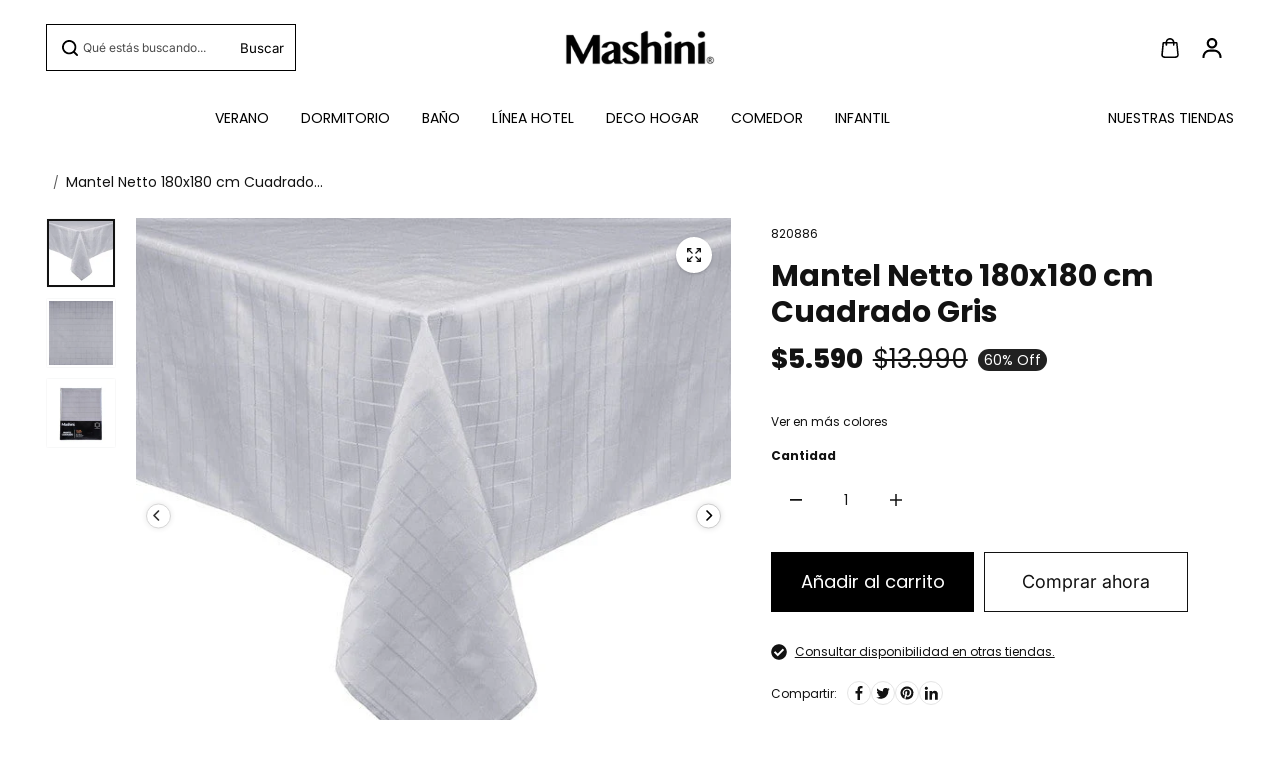

--- FILE ---
content_type: text/css
request_url: https://mashini.cl/cdn/shop/t/1048/assets/base.css?v=32557554759276910451768589896
body_size: 2363
content:
*,*:before,*:after{box-sizing:border-box;outline:0}*,:focus,:focus-visible,:hover{outline:0;scrollbar-width:thin;scrollbar-color:#ddd transparent;-webkit-tap-highlight-color:transparent}*::-webkit-scrollbar{background:transparent;width:3px;height:2px}*::-webkit-scrollbar-thumb{-webkit-box-shadow:inset 0 0 6px rgba(0,0,0,.3);background-color:#757575}deferred-media{display:block;width:100%;height:100%}deferred-media template{display:none}[disabled=true],button[disabled]{cursor:not-allowed}details>summary{cursor:pointer;list-style:none}select{cursor:pointer}details>summary::-webkit-details-marker{display:none}html{-moz-osx-font-smoothing:grayscale;-webkit-font-smoothing:antialiased;-webkit-text-size-adjust:100%;box-sizing:border-box;font-size:var(--text)}body{background:rgba(var(--background));color:rgb(var(--textColor));font-size:var(--text);font-family:var(--bodyFont);font-weight:var(--bodyFontWeight);line-height:var(--bodyFontLineHeight);font-style:var(--bodyFontStyle);margin:0;padding:0;word-break:break-word;scroll-behavior:smooth;-moz-osx-font-smoothing:grayscale;-webkit-font-smoothing:antialiased;font-kerning:normal}ul,ol{padding-left:1rem;margin:0;list-style:none;padding:0}.unstylish-list{list-style:none;margin:0;padding:0}.rte a{text-decoration:underline;color:inherit}.rte ul{list-style-type:disc;padding-left:1.2rem}.rte ol{list-style-type:decimal;padding-left:1.2rem}blockquote{border-left:1px solid;padding-left:1rem;color:rgb(var(--textColor))}a{text-decoration:none;color:rgb(var(--linkColor));cursor:pointer;transition:.2s ease}.text-underline{text-decoration:underline;text-underline-offset:3px;text-decoration-thickness:1px}.hyperlink{display:inline-block;text-decoration:underline;text-underline-offset:3px;text-decoration-thickness:1px}.cursor-pointer{cursor:pointer}.unstyled-list{list-style:none;margin:0;padding:0}.list-inline{display:inline-flex;flex-wrap:wrap}small,sub,sup{font-size:95%}iframe,img{max-width:100%}button,input[type=submit]{cursor:pointer}button{border:0;padding:0;color:rgb(var(--textColor))}input[type=email],input[type=number],input[type=password],input[type=search],input[type=text],select,textarea{-webkit-appearance:none;-moz-appearance:none;appearance:none}input::-webkit-outer-spin-button,input::-webkit-inner-spin-button{-webkit-appearance:none;margin:0}input[type=number]{-moz-appearance:textfield}button[disabled]{opacity:.5}.form-group{margin-bottom:18px}label{margin-bottom:8px;display:inline-block;color:rgb(var(--textColor))}textarea{resize:none;min-height:100px;overflow:auto}.form-control,input,textarea{display:block;width:100%;background-color:rgb(var(--inputBackground));border:1px solid rgb(var(--inputBorder));padding:12px 20px;min-height:56px;color:rgb(var(--inputColor));font-family:var(--bodyFont);line-height:1.2;font-size:var(--text);border-radius:var(--inputRadius)}.form-control::placeholder,input::placeholder{opacity:.7;position:relative}.form-control:focus-visible,select:focus-visible{outline:0;border-color:rgb(var(--textColor))!important}select{background-image:url(https://cdn.shopify.com/s/files/1/0741/5840/7959/files/Vector_56a74572-a993-4e25-881e-b64f3a69b936.png?v=1693215136);background-repeat:no-repeat;background-size:10px;background-position:center right 10px}body select{padding-right:27px!important;-webkit-appearance:none}address{font-style:normal}address p{margin-bottom:5px}table{border-spacing:0;border-collapse:collapse;width:100%;border:1px solid rgb(var(--borderColor))}table thead{border-bottom:1px solid rgb(var(--borderColor))}tr th,tr td{text-align:left;vertical-align:middle;white-space:nowrap;border:1px solid rgb(var(--borderColor));color:rgb(var(--textColor));padding:16px 20px}.table-responsive{width:100%;max-width:100%;overflow-x:auto}h1,h2,h3,h4,h5,h6{color:rgb(var(--headingColor));font-family:var(--headingFont);font-style:var(--headingFontStyle);font-weight:var(--headingFontWeight);line-height:var(--headingFontLineHeight);margin:0}.h0{font-size:var(--h0)}h1,.h1{font-size:var(--h1)}h2,.h2{font-size:var(--h2)}h3,.h3{font-size:var(--h3)}h4,.h4{font-size:var(--h4)}h5,.h5{font-size:var(--h5)}h6,.h6{font-size:var(--h6)}p{margin:0;color:rgb(var(--textColor));font-size:var(--text)}.heading-font{font-family:var(--headingFont);font-style:var(--headingFontStyle);font-weight:var(--headingFontWeight);line-height:var(--headingFontLineHeight)}.body-font{font-family:var(--bodyFont);font-style:var(--bodyFontStyle);font-weight:var(--bodyFontWeight)}.uppercase{text-transform:uppercase}.capitalize{text-transform:capitalize}.lowercase{text-transform:lowercase}.lowercase:first-letter{text-transform:uppercase}.text-left{text-align:left}.text-center{text-align:center}.text-right{text-align:right}.text-xsmall{font-size:var(--xsmallText)}.text-small{font-size:var(--smallText)}.text{font-size:var(--text)}.text-medium{font-size:var(--mediumText)}.text-large{font-size:var(--largeText)}.text-xlarge{font-size:var(--xlargeText)}.position-static{position:static!important}.position-relative{position:relative!important}.position-absolute{position:absolute!important}.position-fixed{position:fixed!important}.top-left{top:15px;left:30px}.top-center{top:15px;left:50%;transform:translate(-50%)}.top-right{top:15px;right:15px}.center-left{top:50%;left:30px;transform:translateY(-50%)}.center{top:50%;left:50%;transform:translate(-50%,-50%)}.center-right{top:50%;right:15px;transform:translateY(-50%)}.bottom-left{bottom:15px;left:30px}.bottom-center{bottom:15px;left:50%;transform:translate(-50%)}.bottom-right{bottom:15px;right:15px}.hidden{display:none!important}.visually-hidden{visibility:hidden!important}.d-none{display:none!important}.d-inline{display:inline!important}.d-inline-block{display:inline-block!important}.d-block{display:block!important}.d-table{display:table!important}.d-table-row{display:table-row!important}.d-table-cell{display:table-cell!important}.d-flex{display:-ms-flexbox!important;display:flex!important}.d-inline-flex{display:-ms-inline-flexbox!important;display:inline-flex!important}.justify-content-start{-ms-flex-pack:start;justify-content:flex-start}.justify-content-end{-ms-flex-pack:end;justify-content:flex-end}.justify-content-center{-ms-flex-pack:center;justify-content:center}.justify-content-between{-ms-flex-pack:justify;justify-content:space-between}.justify-content-around{-ms-flex-pack:distribute;justify-content:space-around}.align-items-start{-ms-flex-align:start;align-items:flex-start}.align-items-end{-ms-flex-align:end;align-items:flex-end}.align-items-center{-ms-flex-align:center;align-items:center}.error,.error *{color:rgb(var(--error))}.success,.success *{color:rgb(var(--success))}.form-message{padding:10px;background:rgba(var(--alternateBackground));display:block}.customer .form-message{background:rgba(var(--background))}.form-message.error{border-left:5px solid rgb(var(--error))}.form-message.success{border-left:5px solid rgb(var(--success))}.error,.success{margin:10px 0}.form-message-title{display:flex;align-items:center}.form-message-title svg{margin-right:10px}.container,.container-fluid,.container-sm,.container-xs,.container-md,.shopify-policy__container{width:100%;padding-right:15px;padding-left:15px;margin-right:auto;margin-left:auto}.row{display:-ms-flexbox;display:flex;-ms-flex-wrap:wrap;flex-wrap:wrap;margin-right:-10px;margin-left:-10px}.no-gutters{margin-right:0;margin-left:0}.no-gutters>.col,.no-gutters>[class*=col-]{padding-right:0;padding-left:0}.col,.col-1,.col-10,.col-11,.col-12,.col-2,.col-3,.col-4,.col-5,.col-6,.col-7,.col-8,.col-9,.col-auto,.col-lg,.col-lg-1,.col-lg-10,.col-lg-11,.col-lg-12,.col-lg-2,.col-lg-3,.col-lg-4,.col-lg-5,.col-lg-6,.col-lg-7,.col-lg-8,.col-lg-9,.col-lg-auto,.col-md,.col-md-1,.col-md-10,.col-md-11,.col-md-12,.col-md-2,.col-md-3,.col-md-4,.col-md-5,.col-md-6,.col-md-7,.col-md-8,.col-md-9,.col-md-auto,.col-sm,.col-sm-1,.col-sm-10,.col-sm-11,.col-sm-12,.col-sm-2,.col-sm-3,.col-sm-4,.col-sm-5,.col-sm-6,.col-sm-7,.col-sm-8,.col-sm-9,.col-sm-auto,.col-xl,.col-xl-1,.col-xl-10,.col-xl-11,.col-xl-12,.col-xl-2,.col-xl-3,.col-xl-4,.col-xl-5,.col-xl-6,.col-xl-7,.col-xl-8,.col-xl-9,.col-xl-auto{position:relative;width:100%;max-width:100%;padding-right:10px;padding-left:10px}.col{-ms-flex-preferred-size:0;flex-basis:0;-ms-flex-positive:1;flex-grow:1;max-width:100%}.col-auto{-ms-flex:0 0 auto;flex:0 0 auto;width:auto;max-width:100%}.col-1{-ms-flex:0 0 8.333333%;flex:0 0 8.333333%;max-width:8.333333%}.col-2{-ms-flex:0 0 16.666667%;flex:0 0 16.666667%;max-width:16.666667%}.col-3{-ms-flex:0 0 25%;flex:0 0 25%;max-width:25%}.col-4{-ms-flex:0 0 33.333333%;flex:0 0 33.333333%;max-width:33.333333%}.col-5{-ms-flex:0 0 41.666667%;flex:0 0 41.666667%;max-width:41.666667%}.col-6{-ms-flex:0 0 50%;flex:0 0 50%;max-width:50%}.col-7{-ms-flex:0 0 58.333333%;flex:0 0 58.333333%;max-width:58.333333%}.col-8{-ms-flex:0 0 66.666667%;flex:0 0 66.666667%;max-width:66.666667%}.col-9{-ms-flex:0 0 75%;flex:0 0 75%;max-width:75%}.col-10{-ms-flex:0 0 83.333333%;flex:0 0 83.333333%;max-width:83.333333%}.col-11{-ms-flex:0 0 91.666667%;flex:0 0 91.666667%;max-width:91.666667%}.col-12{-ms-flex:0 0 100%;flex:0 0 100%;max-width:100%}html.js .js-hidden{display:none!important}.p-0{padding:0!important}@media (min-width: 576px){.col-sm{-ms-flex-preferred-size:0;flex-basis:0;-ms-flex-positive:1;flex-grow:1;max-width:100%}.col-sm-auto{-ms-flex:0 0 auto;flex:0 0 auto;width:auto;max-width:100%}.col-sm-1{-ms-flex:0 0 8.333333%;flex:0 0 8.333333%;max-width:8.333333%}.col-sm-2{-ms-flex:0 0 16.666667%;flex:0 0 16.666667%;max-width:16.666667%}.col-sm-3{-ms-flex:0 0 25%;flex:0 0 25%;max-width:25%}.col-sm-4{-ms-flex:0 0 33.333333%;flex:0 0 33.333333%;max-width:33.333333%}.col-sm-5{-ms-flex:0 0 41.666667%;flex:0 0 41.666667%;max-width:41.666667%}.col-sm-6{-ms-flex:0 0 50%;flex:0 0 50%;max-width:50%}.col-sm-7{-ms-flex:0 0 58.333333%;flex:0 0 58.333333%;max-width:58.333333%}.col-sm-8{-ms-flex:0 0 66.666667%;flex:0 0 66.666667%;max-width:66.666667%}.col-sm-9{-ms-flex:0 0 75%;flex:0 0 75%;max-width:75%}.col-sm-10{-ms-flex:0 0 83.333333%;flex:0 0 83.333333%;max-width:83.333333%}.col-sm-11{-ms-flex:0 0 91.666667%;flex:0 0 91.666667%;max-width:91.666667%}.col-sm-12{-ms-flex:0 0 100%;flex:0 0 100%;max-width:100%}.d-sm-none{display:none!important}.d-sm-inline{display:inline!important}.d-sm-inline-block{display:inline-block!important}.d-sm-block{display:block!important}.d-sm-table{display:table!important}.d-sm-table-row{display:table-row!important}.d-sm-table-cell{display:table-cell!important}.d-sm-flex{display:-ms-flexbox!important;display:flex!important}.d-sm-inline-flex{display:-ms-inline-flexbox!important;display:inline-flex!important}}@media (min-width: 768px){.col-md{-ms-flex-preferred-size:0;flex-basis:0;-ms-flex-positive:1;flex-grow:1;max-width:100%}.col-md-auto{-ms-flex:0 0 auto;flex:0 0 auto;width:auto;max-width:100%}.col-md-1{-ms-flex:0 0 8.333333%;flex:0 0 8.333333%;max-width:8.333333%}.col-md-2{-ms-flex:0 0 16.666667%;flex:0 0 16.666667%;max-width:16.666667%}.col-md-3{-ms-flex:0 0 25%;flex:0 0 25%;max-width:25%}.col-md-4{-ms-flex:0 0 33.333333%;flex:0 0 33.333333%;max-width:33.333333%}.col-md-5{-ms-flex:0 0 41.666667%;flex:0 0 41.666667%;max-width:41.666667%}.col-md-6{-ms-flex:0 0 50%;flex:0 0 50%;max-width:50%}.col-md-7{-ms-flex:0 0 58.333333%;flex:0 0 58.333333%;max-width:58.333333%}.col-md-8{-ms-flex:0 0 66.666667%;flex:0 0 66.666667%;max-width:66.666667%}.col-md-9{-ms-flex:0 0 75%;flex:0 0 75%;max-width:75%}.col-md-10{-ms-flex:0 0 83.333333%;flex:0 0 83.333333%;max-width:83.333333%}.col-md-11{-ms-flex:0 0 91.666667%;flex:0 0 91.666667%;max-width:91.666667%}.col-md-12{-ms-flex:0 0 100%;flex:0 0 100%;max-width:100%}.d-text-left{text-align:left}.d-text-center{text-align:center}.d-text-right{text-align:right}.d-top-left{top:15px;left:15px}.d-top-center{top:15px;left:50%;transform:translate(-50%)}.d-top-right{top:15px;right:15px}.d-center-left{top:50%;left:15px;transform:translateY(-50%)}.d-center{top:50%;left:50%;transform:translate(-50%,-50%)}.d-center-right{top:50%;right:15px;transform:translateY(-50%)}.d-bottom-left{bottom:15px;left:15px}.d-bottom-center{bottom:15px;left:50%;transform:translate(-50%)}.d-bottom-right{bottom:15px;right:15px}.d-md-none{display:none!important}.d-md-inline{display:inline!important}.d-md-inline-block{display:inline-block!important}.d-md-block{display:block!important}.d-md-table{display:table!important}.d-md-table-row{display:table-row!important}.d-md-table-cell{display:table-cell!important}.d-md-flex{display:-ms-flexbox!important;display:flex!important}.d-md-inline-flex{display:-ms-inline-flexbox!important;display:inline-flex!important}.container,.container-fluid,.container-sm,.container-xs,.container-md,.shopify-policy__container{padding-right:20px;padding-left:20px}.container,.container-sm,.container-xs,.container-md,.shopify-policy__container{max-width:96%}}@media (min-width: 992px){.col-lg{-ms-flex-preferred-size:0;flex-basis:0;-ms-flex-positive:1;flex-grow:1;max-width:100%}.col-lg-auto{-ms-flex:0 0 auto;flex:0 0 auto;width:auto;max-width:100%}.col-lg-1{-ms-flex:0 0 8.333333%;flex:0 0 8.333333%;max-width:8.333333%}.col-lg-2{-ms-flex:0 0 16.666667%;flex:0 0 16.666667%;max-width:16.666667%}.col-lg-3{-ms-flex:0 0 25%;flex:0 0 25%;max-width:25%}.col-lg-4{-ms-flex:0 0 33.333333%;flex:0 0 33.333333%;max-width:33.333333%}.col-lg-5{-ms-flex:0 0 41.666667%;flex:0 0 41.666667%;max-width:41.666667%}.col-lg-6{-ms-flex:0 0 50%;flex:0 0 50%;max-width:50%}.col-lg-7{-ms-flex:0 0 58.333333%;flex:0 0 58.333333%;max-width:58.333333%}.col-lg-8{-ms-flex:0 0 66.666667%;flex:0 0 66.666667%;max-width:66.666667%}.col-lg-9{-ms-flex:0 0 75%;flex:0 0 75%;max-width:75%}.col-lg-10{-ms-flex:0 0 83.333333%;flex:0 0 83.333333%;max-width:83.333333%}.col-lg-11{-ms-flex:0 0 91.666667%;flex:0 0 91.666667%;max-width:91.666667%}.d-lg-none{display:none!important}.d-lg-inline{display:inline!important}.d-lg-inline-block{display:inline-block!important}.d-lg-block{display:block!important}.d-lg-table{display:table!important}.d-lg-table-row{display:table-row!important}.d-lg-table-cell{display:table-cell!important}.d-lg-flex{display:-ms-flexbox!important;display:flex!important}.d-lg-inline-flex{display:-ms-inline-flexbox!important;display:inline-flex!important}}@media (min-width: 1025px){*:focus-visible,.toggle-checkbox:focus-visible+label{outline:2px solid #757575;outline-offset:2px;transition:unset!important;z-index:1}.skip-to-content-link:focus-visible{z-index:99!important;width:auto;height:auto;clip:auto}.focus-inside:focus-visible{outline-offset:-2px}.input-md{min-height:54px}.input-lg{min-height:60px}}@media (min-width: 1200px){.col-xl{-ms-flex-preferred-size:0;flex-basis:0;-ms-flex-positive:1;flex-grow:1;max-width:100%}.col-xl-1{-ms-flex:0 0 8.333333%;flex:0 0 8.333333%;max-width:8.333333%}.col-xl-2{-ms-flex:0 0 16.666667%;flex:0 0 16.666667%;max-width:16.666667%}.col-xl-3{-ms-flex:0 0 25%;flex:0 0 25%;max-width:25%}.col-xl-4{-ms-flex:0 0 33.333333%;flex:0 0 33.333333%;max-width:33.333333%}.col-xl-5{-ms-flex:0 0 41.666667%;flex:0 0 41.666667%;max-width:41.666667%}.col-xl-6{-ms-flex:0 0 50%;flex:0 0 50%;max-width:50%}.col-xl-7{-ms-flex:0 0 58.333333%;flex:0 0 58.333333%;max-width:58.333333%}.col-xl-8{-ms-flex:0 0 66.666667%;flex:0 0 66.666667%;max-width:66.666667%}.col-xl-9{-ms-flex:0 0 75%;flex:0 0 75%;max-width:75%}.col-xl-10{-ms-flex:0 0 83.333333%;flex:0 0 83.333333%;max-width:83.333333%}.col-xl-11{-ms-flex:0 0 91.666667%;flex:0 0 91.666667%;max-width:91.666667%}.col-xl-12{-ms-flex:0 0 100%;flex:0 0 100%;max-width:100%}.d-xl-none{display:none!important}.d-xl-inline{display:inline!important}.d-xl-inline-block{display:inline-block!important}.d-xl-block{display:block!important}.d-xl-table{display:table!important}.d-xl-table-row{display:table-row!important}.d-xl-table-cell{display:table-cell!important}.d-xl-flex{display:-ms-flexbox!important;display:flex!important}.d-xl-inline-flex{display:-ms-inline-flexbox!important;display:inline-flex!important}.container-xs{max-width:1200px}}@media (min-width: 1441px){.container,.shopify-policy__container{max-width:1680px}.input-md{min-height:60px}.input-lg{min-height:70px}.container-sm{max-width:1400px}.container-md{max-width:1550px}}@media (min-width: 1700px){.container{max-width:1830px}}@media (max-width: 767px){*::-webkit-scrollbar{display:block}.m-text-left{text-align:left}.m-text-center{text-align:center}.m-text-right{text-align:right}.m-top-left{top:15px;left:15px}.m-top-center{top:15px;left:50%;transform:translate(-50%)}.m-top-right{top:15px;right:15px}.m-center-left{top:50%;left:15px;transform:translateY(-50%)}.m-center{top:50%;left:50%;transform:translate(-50%,-50%)}.m-center-right{top:50%;right:15px;transform:translateY(-50%)}.m-bottom-left{bottom:15px;left:15px}.m-bottom-center{bottom:15px;left:50%;transform:translate(-50%)}.m-bottom-right{bottom:15px;right:15px}input,select,textarea{font-size:16px!important}.form-control,input,textarea{padding:12px 16px;min-height:44px}}@media (max-width: 768px){[class*=attrac] .item,[class*=attrac] .product,[class*=attrac] .card{padding:4px!important;margin-bottom:4px!important;gap:6px!important}[class*=attrac] img{width:40px!important;height:40px!important;max-width:40px!important;max-height:40px!important;object-fit:cover!important}input[type=checkbox][style*=accent-color]{transform:scale(.65)!important}[class*=attrac]{font-size:11px!important;line-height:1.2!important}[class*=attrac] h1,[class*=attrac] h2,[class*=attrac] h3{font-size:11px!important;line-height:1.2!important;margin-bottom:1px!important}[class*=attrac] .price{font-size:11px!important}[class*=attrac] .compare{font-size:10px!important}}
/*# sourceMappingURL=/cdn/shop/t/1048/assets/base.css.map?v=32557554759276910451768589896 */


--- FILE ---
content_type: text/css
request_url: https://mashini.cl/cdn/shop/t/1048/assets/search.css?v=121374347439551280031768589896
body_size: 77
content:
.searchbar-container{--sidebar-minwidth: 300px}.searchbar-main-box{background:rgba(var(--alternateBackground));height:auto;padding:40px 0}.search-title{padding-bottom:20px}.search-input-box .searchbar-input{border:0;border-bottom:1px solid rgb(var(--borderColor));border-radius:0}.search-input-box .searchbar-input{border:0;border-bottom:1px solid rgb(var(--borderColor));border-radius:0;padding:12px 90px 12px 32px}.search-input-box form{position:relative}.seachbar-button{position:absolute;top:0;height:100%;background:0;left:0;display:flex;align-items:center;justify-content:center;opacity:.3;transition:.4s ease-out}.search-close{position:absolute;top:50%;transform:translateY(-50%);right:0;width:20px;height:20px;display:flex;align-items:center;justify-content:center;background:rgba(var(--background));border-radius:3px}.search-close svg{transition:.4s ease;fill:currentColor;width:10px}.search-input-box{position:relative}.search-clear{position:absolute;top:50%;right:40px;transform:translateY(-50%)}.search-input-box .search-input{border:0;border-bottom:1px solid rgb(var(--borderColor));border-radius:0;padding:10px 0 10px 30px;background:transparent}.searchbar-bottom-text{padding-top:20px;text-align:center}.page-item-title{width:100%;height:100%;min-height:250px;background:rgba(var(--alternateBackground));display:flex;align-items:center;justify-content:center;border-radius:var(--imageRadius);position:relative;text-align:center}.searchbar-container .product-card-wrapper [data-collection-products]{row-gap:20px}.searchbar-container .product-card-wrapper [data-collection-products] .product-card-item{margin-bottom:0}.page-item-title .item-title{position:absolute;top:15px;left:15px;background:rgba(var(--background));padding:4px 15px;border-radius:6px}.search-drawer-content-main{height:100%}.search-drawer-content{display:grid;grid-template-rows:auto 1fr;height:100%;overflow:hidden;border-radius:var(--cardRadius);background:rgba(var(--background))}.search-drawer-content-header,.predictive-search-suggestion-wrapper,.predictive-search-results{padding:20px}.search-drawer-content-header{position:sticky;top:0;left:0;background:rgba(var(--background));padding-bottom:0!important}.search-drawer-heading{padding-bottom:20px}.search-drawer-content-body{height:100%;overflow:hidden}.search-drawer-content-body .predictive-search-suggestion-wrapper{height:100%;overflow-y:auto;overflow-x:hidden}.predictive-search-tabs .tabs{padding:10px 8px;overflow:auto;width:100%}.search-drawer-content .predective-search-box{background:rgb(var(--inputBackground))}.search-drawer-content .predective-search-box.search_border_enabled{border:2px solid rgb(var(--borderColor))}.search-drawer-content .search__button,.search-drawer-content .predective-search-box input,.search-drawer-content .predective-search-box input::placeholder{color:rgb(var(--textColor))}.search-drawer-content .search__speech{color:rgb(var(--textColor));background:transparent}.predictive-search-results{height:100%;display:flex;flex-direction:column;overflow:auto}.search-drawer-content-body .loader{height:100%;width:100%;display:flex;align-items:center;justify-content:center}.product-vertical .search-product-card{display:block;border:0}.product-vertical .search-product-card.product-border-enabled{border:1px solid rgb(var(--productBorder))}.search-drawer-content .search-article-list,.search-drawer-content .search-collection-list,.search-drawer-content .search-pages-list{grid-template-columns:repeat(2,1fr)}.product-vertical .search-product-img{min-width:100%;max-width:100%;margin:0;display:flex}.product-vertical .search-product-info{padding-top:10px}.search-drawer-open .announcement-bar+header{z-index:56}@media (min-width:768px){.search-drawer-content-header,.predictive-search-suggestion-wrapper,.predictive-search-results{padding:20px 30px}}@media (min-width:1200px){.search-drawer-content-header,.predictive-search-suggestion-wrapper,.predictive-search-results{padding:25px 40px}}
/*# sourceMappingURL=/cdn/shop/t/1048/assets/search.css.map?v=121374347439551280031768589896 */


--- FILE ---
content_type: text/javascript
request_url: https://mashini.cl/cdn/shop/t/1048/assets/product.js?v=104681147283327081211768589896
body_size: -271
content:
var productMediaModel={loadShopifyXR(){Shopify.loadFeatures([{name:"shopify-xr",version:"1.0",onLoad:this.setupShopifyXR.bind(this)},{name:"model-viewer-ui",version:"1.0",onLoad:function(){document.querySelectorAll(".sr-product-model-item").forEach(model=>{let model3D=model.querySelector("model-viewer");model.modelViewerUI=new Shopify.ModelViewerUI(model3D),model3D.addEventListener("shopify_model_viewer_ui_toggle_play",function(evt){model.querySelectorAll(".close-product-model").forEach(el=>{el.classList.remove("hidden")});let productdataMedia=model.closest("[data-slideshow]");if(productdataMedia){let productMediaSlider=Flickity.data(productdataMedia);productMediaSlider&&(productMediaSlider.options.draggable=!1,productMediaSlider.updateDraggable())}}.bind(this)),model3D.addEventListener("shopify_model_viewer_ui_toggle_pause",function(evt){model.querySelectorAll(".close-product-model").forEach(el=>{el.classList.add("hidden")});let productdataMedia=model.closest("[data-slideshow]");if(productdataMedia){let productMediaSlider=Flickity.data(productdataMedia);productMediaSlider&&(productMediaSlider.options.draggable=!0,productMediaSlider.updateDraggable())}}.bind(this)),model.querySelectorAll(".close-product-model").forEach(el=>{el.addEventListener("click",function(){model3D&&model.modelViewerUI.pause()}.bind(this))})})}}])},setupShopifyXR(errors){if(!errors){if(!window.ShopifyXR){document.addEventListener("shopify_xr_initialized",()=>this.setupShopifyXR());return}document.querySelectorAll('[id^="product3DModel-"]').forEach(model=>{window.ShopifyXR.addModels(JSON.parse(model.textContent))}),window.ShopifyXR.setupXRElements()}}};window.addEventListener("DOMContentLoaded",()=>{let productModel=document.querySelectorAll('[id^="product3DModel-"]');productMediaModel&&productModel.length>0&&productMediaModel.loadShopifyXR()});
//# sourceMappingURL=/cdn/shop/t/1048/assets/product.js.map?v=104681147283327081211768589896


--- FILE ---
content_type: text/javascript; charset=utf-8
request_url: https://mashini.cl/products/mantel-netto-180x180-cms-gris-820886.js
body_size: 1217
content:
{"id":6754841919553,"title":"Mantel Netto 180x180 cm Cuadrado  Gris","handle":"mantel-netto-180x180-cms-gris-820886","description":"\u003cdiv style=\"text-align: justify;\"\u003e\n\u003cp\u003e\u003cspan\u003eEl mantel Netto de Mashini hará que tu mesa se vea linda y bien puesta, es un gesto de cariño que tus invitados o familia seguro apreciarán. Disfruta de sus distintos colores y variedades para armar los looks más lindos para tu mesa. Combínalas servilletas reutilizables con lo cual le subirás el pelo a tu mesa, dándole un toque sofisticado y cool\u003c\/span\u003e\u003c\/p\u003e\n\u003cp\u003e\u003cspan\u003eSi eres más tradicional, puedes poner jarrones o frascos de vidrio encima del mantel Netto con flores en los tonos que usaste para la vajilla y los textiles. ¡Tú mesa se verá preciosa! \u003c\/span\u003e\u003c\/p\u003e\n\u003cp\u003e\u003cspan\u003ePara un mejor cuidado, recomendamos lavar el mantel Netto de Mashini con detergente para prendas delicadas que no contenga enzimas ni agentes blanqueadores. De lo contrario, el material se puede ver perjudicado.\u003c\/span\u003e\u003c\/p\u003e\n\u003c\/div\u003e\n\u003ch5\u003eESPECIFICACIONES TÉCNICAS\u003c\/h5\u003e\n\u003cdiv\u003e\n\u003ctable width=\"100%\"\u003e\n\u003ctbody\u003e\n\u003ctr\u003e\n\u003ctd style=\"width: 27.3593%;\"\u003e\u003cstrong\u003eTipo\u003c\/strong\u003e\u003c\/td\u003e\n\u003ctd style=\"width: 65.6407%;\"\u003e\u003cspan\u003eMantel Cuadrado \u003c\/span\u003e\u003c\/td\u003e\n\u003c\/tr\u003e\n\u003ctr\u003e\n\u003ctd style=\"width: 27.3593%;\"\u003e\u003cstrong\u003eMedidas\u003c\/strong\u003e\u003c\/td\u003e\n\u003ctd style=\"width: 65.6407%;\"\u003e\u003cspan\u003eMantel 180x180 cms\u003c\/span\u003e\u003c\/td\u003e\n\u003c\/tr\u003e\n\u003ctr\u003e\n\u003ctd style=\"width: 27.3593%;\"\u003e\u003cstrong\u003eMaterial\u003c\/strong\u003e\u003c\/td\u003e\n\u003ctd style=\"width: 65.6407%;\"\u003e\u003cspan\u003ePoliéster\u003c\/span\u003e\u003c\/td\u003e\n\u003c\/tr\u003e\n\u003ctr\u003e\n\u003ctd style=\"width: 27.3593%;\"\u003e\u003cstrong\u003eColor\u003c\/strong\u003e\u003c\/td\u003e\n\u003ctd style=\"width: 65.6407%;\"\u003e\u003cspan\u003eGris\u003c\/span\u003e\u003c\/td\u003e\n\u003c\/tr\u003e\n\u003ctr\u003e\n\u003ctd style=\"width: 27.3593%;\"\u003e\n\u003cstrong\u003eIncluye\u003c\/strong\u003e\u003cbr\u003e\n\u003c\/td\u003e\n\u003ctd style=\"width: 65.6407%;\"\u003e\u003cspan\u003e1 Mantel\u003c\/span\u003e\u003c\/td\u003e\n\u003c\/tr\u003e\n\u003c\/tbody\u003e\n\u003c\/table\u003e\n\u003c\/div\u003e\n\u003cdiv\u003e\n\u003ch5\u003e\u003c\/h5\u003e\n\u003cp\u003e \u003c\/p\u003e\n\u003c\/div\u003e\n\u003cdiv\u003e\n\u003cp\u003e \u003c\/p\u003e\n\u003c\/div\u003e","published_at":"2022-02-25T18:37:08-03:00","created_at":"2022-02-25T14:52:02-03:00","vendor":"Mashini","type":"Manteles","tags":["50%ymas","60% DSCTO","Color_Gris","DCTO60","DiasDeAhorro","discount-60","Estilo_Cuadrado","Mant-Netto","Manteles","Material_Poliéster","mejoresdescuentos","Mesa","promodeco","remate13","Tamaño_180x180 cms","Tipo_Mantel","todosloscanales"],"price":559000,"price_min":559000,"price_max":559000,"available":true,"price_varies":false,"compare_at_price":1399000,"compare_at_price_min":1399000,"compare_at_price_max":1399000,"compare_at_price_varies":false,"variants":[{"id":39775610372161,"title":"Default Title","option1":"Default Title","option2":null,"option3":null,"sku":"820886","requires_shipping":true,"taxable":false,"featured_image":null,"available":true,"name":"Mantel Netto 180x180 cm Cuadrado  Gris","public_title":null,"options":["Default Title"],"price":559000,"weight":635,"compare_at_price":1399000,"inventory_management":"shopify","barcode":"8000008208868","quantity_rule":{"min":1,"max":null,"increment":1},"quantity_price_breaks":[],"requires_selling_plan":false,"selling_plan_allocations":[]}],"images":["\/\/cdn.shopify.com\/s\/files\/1\/2394\/4001\/products\/820880-1-Mantel-Netto-150x210-cms-Gris_8b7ccf8a-a014-4067-82ec-da695241a692.jpg?v=1757071706","\/\/cdn.shopify.com\/s\/files\/1\/2394\/4001\/files\/820880-2-Mantel-Netto-150x210-cms-Gris_a5c21095-611b-4ea8-a629-e7ca7e02f857.jpg?v=1757071706","\/\/cdn.shopify.com\/s\/files\/1\/2394\/4001\/files\/820886-3-Mantel-Netto-180x180-cms-Gris.jpg?v=1757071706"],"featured_image":"\/\/cdn.shopify.com\/s\/files\/1\/2394\/4001\/products\/820880-1-Mantel-Netto-150x210-cms-Gris_8b7ccf8a-a014-4067-82ec-da695241a692.jpg?v=1757071706","options":[{"name":"Title","position":1,"values":["Default Title"]}],"url":"\/products\/mantel-netto-180x180-cms-gris-820886","media":[{"alt":"Mashini Manteles Mantel Mesa alta calidad diseño exclusivo","id":24412543975489,"position":1,"preview_image":{"aspect_ratio":1.0,"height":640,"width":640,"src":"https:\/\/cdn.shopify.com\/s\/files\/1\/2394\/4001\/products\/820880-1-Mantel-Netto-150x210-cms-Gris_8b7ccf8a-a014-4067-82ec-da695241a692.jpg?v=1757071706"},"aspect_ratio":1.0,"height":640,"media_type":"image","src":"https:\/\/cdn.shopify.com\/s\/files\/1\/2394\/4001\/products\/820880-1-Mantel-Netto-150x210-cms-Gris_8b7ccf8a-a014-4067-82ec-da695241a692.jpg?v=1757071706","width":640},{"alt":"detalle del Mantel Netto 180x180 cms Gris | Mashini","id":46574804042098,"position":2,"preview_image":{"aspect_ratio":1.0,"height":640,"width":640,"src":"https:\/\/cdn.shopify.com\/s\/files\/1\/2394\/4001\/files\/820880-2-Mantel-Netto-150x210-cms-Gris_a5c21095-611b-4ea8-a629-e7ca7e02f857.jpg?v=1757071706"},"aspect_ratio":1.0,"height":640,"media_type":"image","src":"https:\/\/cdn.shopify.com\/s\/files\/1\/2394\/4001\/files\/820880-2-Mantel-Netto-150x210-cms-Gris_a5c21095-611b-4ea8-a629-e7ca7e02f857.jpg?v=1757071706","width":640},{"alt":"empaque del Mantel Netto 180x180 cms Gris | Mashini","id":46574804074866,"position":3,"preview_image":{"aspect_ratio":1.0,"height":640,"width":640,"src":"https:\/\/cdn.shopify.com\/s\/files\/1\/2394\/4001\/files\/820886-3-Mantel-Netto-180x180-cms-Gris.jpg?v=1757071706"},"aspect_ratio":1.0,"height":640,"media_type":"image","src":"https:\/\/cdn.shopify.com\/s\/files\/1\/2394\/4001\/files\/820886-3-Mantel-Netto-180x180-cms-Gris.jpg?v=1757071706","width":640}],"requires_selling_plan":false,"selling_plan_groups":[]}

--- FILE ---
content_type: text/javascript; charset=utf-8
request_url: https://mashini.cl/products/mantel-netto-180x180-cms-gris-820886.js
body_size: 1212
content:
{"id":6754841919553,"title":"Mantel Netto 180x180 cm Cuadrado  Gris","handle":"mantel-netto-180x180-cms-gris-820886","description":"\u003cdiv style=\"text-align: justify;\"\u003e\n\u003cp\u003e\u003cspan\u003eEl mantel Netto de Mashini hará que tu mesa se vea linda y bien puesta, es un gesto de cariño que tus invitados o familia seguro apreciarán. Disfruta de sus distintos colores y variedades para armar los looks más lindos para tu mesa. Combínalas servilletas reutilizables con lo cual le subirás el pelo a tu mesa, dándole un toque sofisticado y cool\u003c\/span\u003e\u003c\/p\u003e\n\u003cp\u003e\u003cspan\u003eSi eres más tradicional, puedes poner jarrones o frascos de vidrio encima del mantel Netto con flores en los tonos que usaste para la vajilla y los textiles. ¡Tú mesa se verá preciosa! \u003c\/span\u003e\u003c\/p\u003e\n\u003cp\u003e\u003cspan\u003ePara un mejor cuidado, recomendamos lavar el mantel Netto de Mashini con detergente para prendas delicadas que no contenga enzimas ni agentes blanqueadores. De lo contrario, el material se puede ver perjudicado.\u003c\/span\u003e\u003c\/p\u003e\n\u003c\/div\u003e\n\u003ch5\u003eESPECIFICACIONES TÉCNICAS\u003c\/h5\u003e\n\u003cdiv\u003e\n\u003ctable width=\"100%\"\u003e\n\u003ctbody\u003e\n\u003ctr\u003e\n\u003ctd style=\"width: 27.3593%;\"\u003e\u003cstrong\u003eTipo\u003c\/strong\u003e\u003c\/td\u003e\n\u003ctd style=\"width: 65.6407%;\"\u003e\u003cspan\u003eMantel Cuadrado \u003c\/span\u003e\u003c\/td\u003e\n\u003c\/tr\u003e\n\u003ctr\u003e\n\u003ctd style=\"width: 27.3593%;\"\u003e\u003cstrong\u003eMedidas\u003c\/strong\u003e\u003c\/td\u003e\n\u003ctd style=\"width: 65.6407%;\"\u003e\u003cspan\u003eMantel 180x180 cms\u003c\/span\u003e\u003c\/td\u003e\n\u003c\/tr\u003e\n\u003ctr\u003e\n\u003ctd style=\"width: 27.3593%;\"\u003e\u003cstrong\u003eMaterial\u003c\/strong\u003e\u003c\/td\u003e\n\u003ctd style=\"width: 65.6407%;\"\u003e\u003cspan\u003ePoliéster\u003c\/span\u003e\u003c\/td\u003e\n\u003c\/tr\u003e\n\u003ctr\u003e\n\u003ctd style=\"width: 27.3593%;\"\u003e\u003cstrong\u003eColor\u003c\/strong\u003e\u003c\/td\u003e\n\u003ctd style=\"width: 65.6407%;\"\u003e\u003cspan\u003eGris\u003c\/span\u003e\u003c\/td\u003e\n\u003c\/tr\u003e\n\u003ctr\u003e\n\u003ctd style=\"width: 27.3593%;\"\u003e\n\u003cstrong\u003eIncluye\u003c\/strong\u003e\u003cbr\u003e\n\u003c\/td\u003e\n\u003ctd style=\"width: 65.6407%;\"\u003e\u003cspan\u003e1 Mantel\u003c\/span\u003e\u003c\/td\u003e\n\u003c\/tr\u003e\n\u003c\/tbody\u003e\n\u003c\/table\u003e\n\u003c\/div\u003e\n\u003cdiv\u003e\n\u003ch5\u003e\u003c\/h5\u003e\n\u003cp\u003e \u003c\/p\u003e\n\u003c\/div\u003e\n\u003cdiv\u003e\n\u003cp\u003e \u003c\/p\u003e\n\u003c\/div\u003e","published_at":"2022-02-25T18:37:08-03:00","created_at":"2022-02-25T14:52:02-03:00","vendor":"Mashini","type":"Manteles","tags":["50%ymas","60% DSCTO","Color_Gris","DCTO60","DiasDeAhorro","discount-60","Estilo_Cuadrado","Mant-Netto","Manteles","Material_Poliéster","mejoresdescuentos","Mesa","promodeco","remate13","Tamaño_180x180 cms","Tipo_Mantel","todosloscanales"],"price":559000,"price_min":559000,"price_max":559000,"available":true,"price_varies":false,"compare_at_price":1399000,"compare_at_price_min":1399000,"compare_at_price_max":1399000,"compare_at_price_varies":false,"variants":[{"id":39775610372161,"title":"Default Title","option1":"Default Title","option2":null,"option3":null,"sku":"820886","requires_shipping":true,"taxable":false,"featured_image":null,"available":true,"name":"Mantel Netto 180x180 cm Cuadrado  Gris","public_title":null,"options":["Default Title"],"price":559000,"weight":635,"compare_at_price":1399000,"inventory_management":"shopify","barcode":"8000008208868","quantity_rule":{"min":1,"max":null,"increment":1},"quantity_price_breaks":[],"requires_selling_plan":false,"selling_plan_allocations":[]}],"images":["\/\/cdn.shopify.com\/s\/files\/1\/2394\/4001\/products\/820880-1-Mantel-Netto-150x210-cms-Gris_8b7ccf8a-a014-4067-82ec-da695241a692.jpg?v=1757071706","\/\/cdn.shopify.com\/s\/files\/1\/2394\/4001\/files\/820880-2-Mantel-Netto-150x210-cms-Gris_a5c21095-611b-4ea8-a629-e7ca7e02f857.jpg?v=1757071706","\/\/cdn.shopify.com\/s\/files\/1\/2394\/4001\/files\/820886-3-Mantel-Netto-180x180-cms-Gris.jpg?v=1757071706"],"featured_image":"\/\/cdn.shopify.com\/s\/files\/1\/2394\/4001\/products\/820880-1-Mantel-Netto-150x210-cms-Gris_8b7ccf8a-a014-4067-82ec-da695241a692.jpg?v=1757071706","options":[{"name":"Title","position":1,"values":["Default Title"]}],"url":"\/products\/mantel-netto-180x180-cms-gris-820886","media":[{"alt":"Mashini Manteles Mantel Mesa alta calidad diseño exclusivo","id":24412543975489,"position":1,"preview_image":{"aspect_ratio":1.0,"height":640,"width":640,"src":"https:\/\/cdn.shopify.com\/s\/files\/1\/2394\/4001\/products\/820880-1-Mantel-Netto-150x210-cms-Gris_8b7ccf8a-a014-4067-82ec-da695241a692.jpg?v=1757071706"},"aspect_ratio":1.0,"height":640,"media_type":"image","src":"https:\/\/cdn.shopify.com\/s\/files\/1\/2394\/4001\/products\/820880-1-Mantel-Netto-150x210-cms-Gris_8b7ccf8a-a014-4067-82ec-da695241a692.jpg?v=1757071706","width":640},{"alt":"detalle del Mantel Netto 180x180 cms Gris | Mashini","id":46574804042098,"position":2,"preview_image":{"aspect_ratio":1.0,"height":640,"width":640,"src":"https:\/\/cdn.shopify.com\/s\/files\/1\/2394\/4001\/files\/820880-2-Mantel-Netto-150x210-cms-Gris_a5c21095-611b-4ea8-a629-e7ca7e02f857.jpg?v=1757071706"},"aspect_ratio":1.0,"height":640,"media_type":"image","src":"https:\/\/cdn.shopify.com\/s\/files\/1\/2394\/4001\/files\/820880-2-Mantel-Netto-150x210-cms-Gris_a5c21095-611b-4ea8-a629-e7ca7e02f857.jpg?v=1757071706","width":640},{"alt":"empaque del Mantel Netto 180x180 cms Gris | Mashini","id":46574804074866,"position":3,"preview_image":{"aspect_ratio":1.0,"height":640,"width":640,"src":"https:\/\/cdn.shopify.com\/s\/files\/1\/2394\/4001\/files\/820886-3-Mantel-Netto-180x180-cms-Gris.jpg?v=1757071706"},"aspect_ratio":1.0,"height":640,"media_type":"image","src":"https:\/\/cdn.shopify.com\/s\/files\/1\/2394\/4001\/files\/820886-3-Mantel-Netto-180x180-cms-Gris.jpg?v=1757071706","width":640}],"requires_selling_plan":false,"selling_plan_groups":[]}

--- FILE ---
content_type: text/javascript; charset=utf-8
request_url: https://mashini.cl/products/mantel-netto-180x180-cms-gris-820886.js
body_size: 764
content:
{"id":6754841919553,"title":"Mantel Netto 180x180 cm Cuadrado  Gris","handle":"mantel-netto-180x180-cms-gris-820886","description":"\u003cdiv style=\"text-align: justify;\"\u003e\n\u003cp\u003e\u003cspan\u003eEl mantel Netto de Mashini hará que tu mesa se vea linda y bien puesta, es un gesto de cariño que tus invitados o familia seguro apreciarán. Disfruta de sus distintos colores y variedades para armar los looks más lindos para tu mesa. Combínalas servilletas reutilizables con lo cual le subirás el pelo a tu mesa, dándole un toque sofisticado y cool\u003c\/span\u003e\u003c\/p\u003e\n\u003cp\u003e\u003cspan\u003eSi eres más tradicional, puedes poner jarrones o frascos de vidrio encima del mantel Netto con flores en los tonos que usaste para la vajilla y los textiles. ¡Tú mesa se verá preciosa! \u003c\/span\u003e\u003c\/p\u003e\n\u003cp\u003e\u003cspan\u003ePara un mejor cuidado, recomendamos lavar el mantel Netto de Mashini con detergente para prendas delicadas que no contenga enzimas ni agentes blanqueadores. De lo contrario, el material se puede ver perjudicado.\u003c\/span\u003e\u003c\/p\u003e\n\u003c\/div\u003e\n\u003ch5\u003eESPECIFICACIONES TÉCNICAS\u003c\/h5\u003e\n\u003cdiv\u003e\n\u003ctable width=\"100%\"\u003e\n\u003ctbody\u003e\n\u003ctr\u003e\n\u003ctd style=\"width: 27.3593%;\"\u003e\u003cstrong\u003eTipo\u003c\/strong\u003e\u003c\/td\u003e\n\u003ctd style=\"width: 65.6407%;\"\u003e\u003cspan\u003eMantel Cuadrado \u003c\/span\u003e\u003c\/td\u003e\n\u003c\/tr\u003e\n\u003ctr\u003e\n\u003ctd style=\"width: 27.3593%;\"\u003e\u003cstrong\u003eMedidas\u003c\/strong\u003e\u003c\/td\u003e\n\u003ctd style=\"width: 65.6407%;\"\u003e\u003cspan\u003eMantel 180x180 cms\u003c\/span\u003e\u003c\/td\u003e\n\u003c\/tr\u003e\n\u003ctr\u003e\n\u003ctd style=\"width: 27.3593%;\"\u003e\u003cstrong\u003eMaterial\u003c\/strong\u003e\u003c\/td\u003e\n\u003ctd style=\"width: 65.6407%;\"\u003e\u003cspan\u003ePoliéster\u003c\/span\u003e\u003c\/td\u003e\n\u003c\/tr\u003e\n\u003ctr\u003e\n\u003ctd style=\"width: 27.3593%;\"\u003e\u003cstrong\u003eColor\u003c\/strong\u003e\u003c\/td\u003e\n\u003ctd style=\"width: 65.6407%;\"\u003e\u003cspan\u003eGris\u003c\/span\u003e\u003c\/td\u003e\n\u003c\/tr\u003e\n\u003ctr\u003e\n\u003ctd style=\"width: 27.3593%;\"\u003e\n\u003cstrong\u003eIncluye\u003c\/strong\u003e\u003cbr\u003e\n\u003c\/td\u003e\n\u003ctd style=\"width: 65.6407%;\"\u003e\u003cspan\u003e1 Mantel\u003c\/span\u003e\u003c\/td\u003e\n\u003c\/tr\u003e\n\u003c\/tbody\u003e\n\u003c\/table\u003e\n\u003c\/div\u003e\n\u003cdiv\u003e\n\u003ch5\u003e\u003c\/h5\u003e\n\u003cp\u003e \u003c\/p\u003e\n\u003c\/div\u003e\n\u003cdiv\u003e\n\u003cp\u003e \u003c\/p\u003e\n\u003c\/div\u003e","published_at":"2022-02-25T18:37:08-03:00","created_at":"2022-02-25T14:52:02-03:00","vendor":"Mashini","type":"Manteles","tags":["50%ymas","60% DSCTO","Color_Gris","DCTO60","DiasDeAhorro","discount-60","Estilo_Cuadrado","Mant-Netto","Manteles","Material_Poliéster","mejoresdescuentos","Mesa","promodeco","remate13","Tamaño_180x180 cms","Tipo_Mantel","todosloscanales"],"price":559000,"price_min":559000,"price_max":559000,"available":true,"price_varies":false,"compare_at_price":1399000,"compare_at_price_min":1399000,"compare_at_price_max":1399000,"compare_at_price_varies":false,"variants":[{"id":39775610372161,"title":"Default Title","option1":"Default Title","option2":null,"option3":null,"sku":"820886","requires_shipping":true,"taxable":false,"featured_image":null,"available":true,"name":"Mantel Netto 180x180 cm Cuadrado  Gris","public_title":null,"options":["Default Title"],"price":559000,"weight":635,"compare_at_price":1399000,"inventory_management":"shopify","barcode":"8000008208868","quantity_rule":{"min":1,"max":null,"increment":1},"quantity_price_breaks":[],"requires_selling_plan":false,"selling_plan_allocations":[]}],"images":["\/\/cdn.shopify.com\/s\/files\/1\/2394\/4001\/products\/820880-1-Mantel-Netto-150x210-cms-Gris_8b7ccf8a-a014-4067-82ec-da695241a692.jpg?v=1757071706","\/\/cdn.shopify.com\/s\/files\/1\/2394\/4001\/files\/820880-2-Mantel-Netto-150x210-cms-Gris_a5c21095-611b-4ea8-a629-e7ca7e02f857.jpg?v=1757071706","\/\/cdn.shopify.com\/s\/files\/1\/2394\/4001\/files\/820886-3-Mantel-Netto-180x180-cms-Gris.jpg?v=1757071706"],"featured_image":"\/\/cdn.shopify.com\/s\/files\/1\/2394\/4001\/products\/820880-1-Mantel-Netto-150x210-cms-Gris_8b7ccf8a-a014-4067-82ec-da695241a692.jpg?v=1757071706","options":[{"name":"Title","position":1,"values":["Default Title"]}],"url":"\/products\/mantel-netto-180x180-cms-gris-820886","media":[{"alt":"Mashini Manteles Mantel Mesa alta calidad diseño exclusivo","id":24412543975489,"position":1,"preview_image":{"aspect_ratio":1.0,"height":640,"width":640,"src":"https:\/\/cdn.shopify.com\/s\/files\/1\/2394\/4001\/products\/820880-1-Mantel-Netto-150x210-cms-Gris_8b7ccf8a-a014-4067-82ec-da695241a692.jpg?v=1757071706"},"aspect_ratio":1.0,"height":640,"media_type":"image","src":"https:\/\/cdn.shopify.com\/s\/files\/1\/2394\/4001\/products\/820880-1-Mantel-Netto-150x210-cms-Gris_8b7ccf8a-a014-4067-82ec-da695241a692.jpg?v=1757071706","width":640},{"alt":"detalle del Mantel Netto 180x180 cms Gris | Mashini","id":46574804042098,"position":2,"preview_image":{"aspect_ratio":1.0,"height":640,"width":640,"src":"https:\/\/cdn.shopify.com\/s\/files\/1\/2394\/4001\/files\/820880-2-Mantel-Netto-150x210-cms-Gris_a5c21095-611b-4ea8-a629-e7ca7e02f857.jpg?v=1757071706"},"aspect_ratio":1.0,"height":640,"media_type":"image","src":"https:\/\/cdn.shopify.com\/s\/files\/1\/2394\/4001\/files\/820880-2-Mantel-Netto-150x210-cms-Gris_a5c21095-611b-4ea8-a629-e7ca7e02f857.jpg?v=1757071706","width":640},{"alt":"empaque del Mantel Netto 180x180 cms Gris | Mashini","id":46574804074866,"position":3,"preview_image":{"aspect_ratio":1.0,"height":640,"width":640,"src":"https:\/\/cdn.shopify.com\/s\/files\/1\/2394\/4001\/files\/820886-3-Mantel-Netto-180x180-cms-Gris.jpg?v=1757071706"},"aspect_ratio":1.0,"height":640,"media_type":"image","src":"https:\/\/cdn.shopify.com\/s\/files\/1\/2394\/4001\/files\/820886-3-Mantel-Netto-180x180-cms-Gris.jpg?v=1757071706","width":640}],"requires_selling_plan":false,"selling_plan_groups":[]}

--- FILE ---
content_type: text/javascript; charset=utf-8
request_url: https://mashini.cl/products/mantel-netto-180x180-cms-gris-820886.js
body_size: 983
content:
{"id":6754841919553,"title":"Mantel Netto 180x180 cm Cuadrado  Gris","handle":"mantel-netto-180x180-cms-gris-820886","description":"\u003cdiv style=\"text-align: justify;\"\u003e\n\u003cp\u003e\u003cspan\u003eEl mantel Netto de Mashini hará que tu mesa se vea linda y bien puesta, es un gesto de cariño que tus invitados o familia seguro apreciarán. Disfruta de sus distintos colores y variedades para armar los looks más lindos para tu mesa. Combínalas servilletas reutilizables con lo cual le subirás el pelo a tu mesa, dándole un toque sofisticado y cool\u003c\/span\u003e\u003c\/p\u003e\n\u003cp\u003e\u003cspan\u003eSi eres más tradicional, puedes poner jarrones o frascos de vidrio encima del mantel Netto con flores en los tonos que usaste para la vajilla y los textiles. ¡Tú mesa se verá preciosa! \u003c\/span\u003e\u003c\/p\u003e\n\u003cp\u003e\u003cspan\u003ePara un mejor cuidado, recomendamos lavar el mantel Netto de Mashini con detergente para prendas delicadas que no contenga enzimas ni agentes blanqueadores. De lo contrario, el material se puede ver perjudicado.\u003c\/span\u003e\u003c\/p\u003e\n\u003c\/div\u003e\n\u003ch5\u003eESPECIFICACIONES TÉCNICAS\u003c\/h5\u003e\n\u003cdiv\u003e\n\u003ctable width=\"100%\"\u003e\n\u003ctbody\u003e\n\u003ctr\u003e\n\u003ctd style=\"width: 27.3593%;\"\u003e\u003cstrong\u003eTipo\u003c\/strong\u003e\u003c\/td\u003e\n\u003ctd style=\"width: 65.6407%;\"\u003e\u003cspan\u003eMantel Cuadrado \u003c\/span\u003e\u003c\/td\u003e\n\u003c\/tr\u003e\n\u003ctr\u003e\n\u003ctd style=\"width: 27.3593%;\"\u003e\u003cstrong\u003eMedidas\u003c\/strong\u003e\u003c\/td\u003e\n\u003ctd style=\"width: 65.6407%;\"\u003e\u003cspan\u003eMantel 180x180 cms\u003c\/span\u003e\u003c\/td\u003e\n\u003c\/tr\u003e\n\u003ctr\u003e\n\u003ctd style=\"width: 27.3593%;\"\u003e\u003cstrong\u003eMaterial\u003c\/strong\u003e\u003c\/td\u003e\n\u003ctd style=\"width: 65.6407%;\"\u003e\u003cspan\u003ePoliéster\u003c\/span\u003e\u003c\/td\u003e\n\u003c\/tr\u003e\n\u003ctr\u003e\n\u003ctd style=\"width: 27.3593%;\"\u003e\u003cstrong\u003eColor\u003c\/strong\u003e\u003c\/td\u003e\n\u003ctd style=\"width: 65.6407%;\"\u003e\u003cspan\u003eGris\u003c\/span\u003e\u003c\/td\u003e\n\u003c\/tr\u003e\n\u003ctr\u003e\n\u003ctd style=\"width: 27.3593%;\"\u003e\n\u003cstrong\u003eIncluye\u003c\/strong\u003e\u003cbr\u003e\n\u003c\/td\u003e\n\u003ctd style=\"width: 65.6407%;\"\u003e\u003cspan\u003e1 Mantel\u003c\/span\u003e\u003c\/td\u003e\n\u003c\/tr\u003e\n\u003c\/tbody\u003e\n\u003c\/table\u003e\n\u003c\/div\u003e\n\u003cdiv\u003e\n\u003ch5\u003e\u003c\/h5\u003e\n\u003cp\u003e \u003c\/p\u003e\n\u003c\/div\u003e\n\u003cdiv\u003e\n\u003cp\u003e \u003c\/p\u003e\n\u003c\/div\u003e","published_at":"2022-02-25T18:37:08-03:00","created_at":"2022-02-25T14:52:02-03:00","vendor":"Mashini","type":"Manteles","tags":["50%ymas","60% DSCTO","Color_Gris","DCTO60","DiasDeAhorro","discount-60","Estilo_Cuadrado","Mant-Netto","Manteles","Material_Poliéster","mejoresdescuentos","Mesa","promodeco","remate13","Tamaño_180x180 cms","Tipo_Mantel","todosloscanales"],"price":559000,"price_min":559000,"price_max":559000,"available":true,"price_varies":false,"compare_at_price":1399000,"compare_at_price_min":1399000,"compare_at_price_max":1399000,"compare_at_price_varies":false,"variants":[{"id":39775610372161,"title":"Default Title","option1":"Default Title","option2":null,"option3":null,"sku":"820886","requires_shipping":true,"taxable":false,"featured_image":null,"available":true,"name":"Mantel Netto 180x180 cm Cuadrado  Gris","public_title":null,"options":["Default Title"],"price":559000,"weight":635,"compare_at_price":1399000,"inventory_management":"shopify","barcode":"8000008208868","quantity_rule":{"min":1,"max":null,"increment":1},"quantity_price_breaks":[],"requires_selling_plan":false,"selling_plan_allocations":[]}],"images":["\/\/cdn.shopify.com\/s\/files\/1\/2394\/4001\/products\/820880-1-Mantel-Netto-150x210-cms-Gris_8b7ccf8a-a014-4067-82ec-da695241a692.jpg?v=1757071706","\/\/cdn.shopify.com\/s\/files\/1\/2394\/4001\/files\/820880-2-Mantel-Netto-150x210-cms-Gris_a5c21095-611b-4ea8-a629-e7ca7e02f857.jpg?v=1757071706","\/\/cdn.shopify.com\/s\/files\/1\/2394\/4001\/files\/820886-3-Mantel-Netto-180x180-cms-Gris.jpg?v=1757071706"],"featured_image":"\/\/cdn.shopify.com\/s\/files\/1\/2394\/4001\/products\/820880-1-Mantel-Netto-150x210-cms-Gris_8b7ccf8a-a014-4067-82ec-da695241a692.jpg?v=1757071706","options":[{"name":"Title","position":1,"values":["Default Title"]}],"url":"\/products\/mantel-netto-180x180-cms-gris-820886","media":[{"alt":"Mashini Manteles Mantel Mesa alta calidad diseño exclusivo","id":24412543975489,"position":1,"preview_image":{"aspect_ratio":1.0,"height":640,"width":640,"src":"https:\/\/cdn.shopify.com\/s\/files\/1\/2394\/4001\/products\/820880-1-Mantel-Netto-150x210-cms-Gris_8b7ccf8a-a014-4067-82ec-da695241a692.jpg?v=1757071706"},"aspect_ratio":1.0,"height":640,"media_type":"image","src":"https:\/\/cdn.shopify.com\/s\/files\/1\/2394\/4001\/products\/820880-1-Mantel-Netto-150x210-cms-Gris_8b7ccf8a-a014-4067-82ec-da695241a692.jpg?v=1757071706","width":640},{"alt":"detalle del Mantel Netto 180x180 cms Gris | Mashini","id":46574804042098,"position":2,"preview_image":{"aspect_ratio":1.0,"height":640,"width":640,"src":"https:\/\/cdn.shopify.com\/s\/files\/1\/2394\/4001\/files\/820880-2-Mantel-Netto-150x210-cms-Gris_a5c21095-611b-4ea8-a629-e7ca7e02f857.jpg?v=1757071706"},"aspect_ratio":1.0,"height":640,"media_type":"image","src":"https:\/\/cdn.shopify.com\/s\/files\/1\/2394\/4001\/files\/820880-2-Mantel-Netto-150x210-cms-Gris_a5c21095-611b-4ea8-a629-e7ca7e02f857.jpg?v=1757071706","width":640},{"alt":"empaque del Mantel Netto 180x180 cms Gris | Mashini","id":46574804074866,"position":3,"preview_image":{"aspect_ratio":1.0,"height":640,"width":640,"src":"https:\/\/cdn.shopify.com\/s\/files\/1\/2394\/4001\/files\/820886-3-Mantel-Netto-180x180-cms-Gris.jpg?v=1757071706"},"aspect_ratio":1.0,"height":640,"media_type":"image","src":"https:\/\/cdn.shopify.com\/s\/files\/1\/2394\/4001\/files\/820886-3-Mantel-Netto-180x180-cms-Gris.jpg?v=1757071706","width":640}],"requires_selling_plan":false,"selling_plan_groups":[]}

--- FILE ---
content_type: text/javascript; charset=utf-8
request_url: https://mashini.cl/products/mantel-netto-180x180-cms-gris-820886.js
body_size: 764
content:
{"id":6754841919553,"title":"Mantel Netto 180x180 cm Cuadrado  Gris","handle":"mantel-netto-180x180-cms-gris-820886","description":"\u003cdiv style=\"text-align: justify;\"\u003e\n\u003cp\u003e\u003cspan\u003eEl mantel Netto de Mashini hará que tu mesa se vea linda y bien puesta, es un gesto de cariño que tus invitados o familia seguro apreciarán. Disfruta de sus distintos colores y variedades para armar los looks más lindos para tu mesa. Combínalas servilletas reutilizables con lo cual le subirás el pelo a tu mesa, dándole un toque sofisticado y cool\u003c\/span\u003e\u003c\/p\u003e\n\u003cp\u003e\u003cspan\u003eSi eres más tradicional, puedes poner jarrones o frascos de vidrio encima del mantel Netto con flores en los tonos que usaste para la vajilla y los textiles. ¡Tú mesa se verá preciosa! \u003c\/span\u003e\u003c\/p\u003e\n\u003cp\u003e\u003cspan\u003ePara un mejor cuidado, recomendamos lavar el mantel Netto de Mashini con detergente para prendas delicadas que no contenga enzimas ni agentes blanqueadores. De lo contrario, el material se puede ver perjudicado.\u003c\/span\u003e\u003c\/p\u003e\n\u003c\/div\u003e\n\u003ch5\u003eESPECIFICACIONES TÉCNICAS\u003c\/h5\u003e\n\u003cdiv\u003e\n\u003ctable width=\"100%\"\u003e\n\u003ctbody\u003e\n\u003ctr\u003e\n\u003ctd style=\"width: 27.3593%;\"\u003e\u003cstrong\u003eTipo\u003c\/strong\u003e\u003c\/td\u003e\n\u003ctd style=\"width: 65.6407%;\"\u003e\u003cspan\u003eMantel Cuadrado \u003c\/span\u003e\u003c\/td\u003e\n\u003c\/tr\u003e\n\u003ctr\u003e\n\u003ctd style=\"width: 27.3593%;\"\u003e\u003cstrong\u003eMedidas\u003c\/strong\u003e\u003c\/td\u003e\n\u003ctd style=\"width: 65.6407%;\"\u003e\u003cspan\u003eMantel 180x180 cms\u003c\/span\u003e\u003c\/td\u003e\n\u003c\/tr\u003e\n\u003ctr\u003e\n\u003ctd style=\"width: 27.3593%;\"\u003e\u003cstrong\u003eMaterial\u003c\/strong\u003e\u003c\/td\u003e\n\u003ctd style=\"width: 65.6407%;\"\u003e\u003cspan\u003ePoliéster\u003c\/span\u003e\u003c\/td\u003e\n\u003c\/tr\u003e\n\u003ctr\u003e\n\u003ctd style=\"width: 27.3593%;\"\u003e\u003cstrong\u003eColor\u003c\/strong\u003e\u003c\/td\u003e\n\u003ctd style=\"width: 65.6407%;\"\u003e\u003cspan\u003eGris\u003c\/span\u003e\u003c\/td\u003e\n\u003c\/tr\u003e\n\u003ctr\u003e\n\u003ctd style=\"width: 27.3593%;\"\u003e\n\u003cstrong\u003eIncluye\u003c\/strong\u003e\u003cbr\u003e\n\u003c\/td\u003e\n\u003ctd style=\"width: 65.6407%;\"\u003e\u003cspan\u003e1 Mantel\u003c\/span\u003e\u003c\/td\u003e\n\u003c\/tr\u003e\n\u003c\/tbody\u003e\n\u003c\/table\u003e\n\u003c\/div\u003e\n\u003cdiv\u003e\n\u003ch5\u003e\u003c\/h5\u003e\n\u003cp\u003e \u003c\/p\u003e\n\u003c\/div\u003e\n\u003cdiv\u003e\n\u003cp\u003e \u003c\/p\u003e\n\u003c\/div\u003e","published_at":"2022-02-25T18:37:08-03:00","created_at":"2022-02-25T14:52:02-03:00","vendor":"Mashini","type":"Manteles","tags":["50%ymas","60% DSCTO","Color_Gris","DCTO60","DiasDeAhorro","discount-60","Estilo_Cuadrado","Mant-Netto","Manteles","Material_Poliéster","mejoresdescuentos","Mesa","promodeco","remate13","Tamaño_180x180 cms","Tipo_Mantel","todosloscanales"],"price":559000,"price_min":559000,"price_max":559000,"available":true,"price_varies":false,"compare_at_price":1399000,"compare_at_price_min":1399000,"compare_at_price_max":1399000,"compare_at_price_varies":false,"variants":[{"id":39775610372161,"title":"Default Title","option1":"Default Title","option2":null,"option3":null,"sku":"820886","requires_shipping":true,"taxable":false,"featured_image":null,"available":true,"name":"Mantel Netto 180x180 cm Cuadrado  Gris","public_title":null,"options":["Default Title"],"price":559000,"weight":635,"compare_at_price":1399000,"inventory_management":"shopify","barcode":"8000008208868","quantity_rule":{"min":1,"max":null,"increment":1},"quantity_price_breaks":[],"requires_selling_plan":false,"selling_plan_allocations":[]}],"images":["\/\/cdn.shopify.com\/s\/files\/1\/2394\/4001\/products\/820880-1-Mantel-Netto-150x210-cms-Gris_8b7ccf8a-a014-4067-82ec-da695241a692.jpg?v=1757071706","\/\/cdn.shopify.com\/s\/files\/1\/2394\/4001\/files\/820880-2-Mantel-Netto-150x210-cms-Gris_a5c21095-611b-4ea8-a629-e7ca7e02f857.jpg?v=1757071706","\/\/cdn.shopify.com\/s\/files\/1\/2394\/4001\/files\/820886-3-Mantel-Netto-180x180-cms-Gris.jpg?v=1757071706"],"featured_image":"\/\/cdn.shopify.com\/s\/files\/1\/2394\/4001\/products\/820880-1-Mantel-Netto-150x210-cms-Gris_8b7ccf8a-a014-4067-82ec-da695241a692.jpg?v=1757071706","options":[{"name":"Title","position":1,"values":["Default Title"]}],"url":"\/products\/mantel-netto-180x180-cms-gris-820886","media":[{"alt":"Mashini Manteles Mantel Mesa alta calidad diseño exclusivo","id":24412543975489,"position":1,"preview_image":{"aspect_ratio":1.0,"height":640,"width":640,"src":"https:\/\/cdn.shopify.com\/s\/files\/1\/2394\/4001\/products\/820880-1-Mantel-Netto-150x210-cms-Gris_8b7ccf8a-a014-4067-82ec-da695241a692.jpg?v=1757071706"},"aspect_ratio":1.0,"height":640,"media_type":"image","src":"https:\/\/cdn.shopify.com\/s\/files\/1\/2394\/4001\/products\/820880-1-Mantel-Netto-150x210-cms-Gris_8b7ccf8a-a014-4067-82ec-da695241a692.jpg?v=1757071706","width":640},{"alt":"detalle del Mantel Netto 180x180 cms Gris | Mashini","id":46574804042098,"position":2,"preview_image":{"aspect_ratio":1.0,"height":640,"width":640,"src":"https:\/\/cdn.shopify.com\/s\/files\/1\/2394\/4001\/files\/820880-2-Mantel-Netto-150x210-cms-Gris_a5c21095-611b-4ea8-a629-e7ca7e02f857.jpg?v=1757071706"},"aspect_ratio":1.0,"height":640,"media_type":"image","src":"https:\/\/cdn.shopify.com\/s\/files\/1\/2394\/4001\/files\/820880-2-Mantel-Netto-150x210-cms-Gris_a5c21095-611b-4ea8-a629-e7ca7e02f857.jpg?v=1757071706","width":640},{"alt":"empaque del Mantel Netto 180x180 cms Gris | Mashini","id":46574804074866,"position":3,"preview_image":{"aspect_ratio":1.0,"height":640,"width":640,"src":"https:\/\/cdn.shopify.com\/s\/files\/1\/2394\/4001\/files\/820886-3-Mantel-Netto-180x180-cms-Gris.jpg?v=1757071706"},"aspect_ratio":1.0,"height":640,"media_type":"image","src":"https:\/\/cdn.shopify.com\/s\/files\/1\/2394\/4001\/files\/820886-3-Mantel-Netto-180x180-cms-Gris.jpg?v=1757071706","width":640}],"requires_selling_plan":false,"selling_plan_groups":[]}